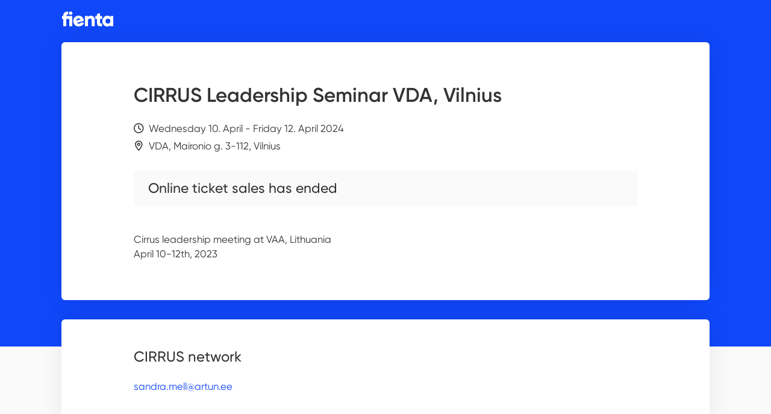

--- FILE ---
content_type: text/html; charset=UTF-8
request_url: https://fienta.com/cirrus-leadership-vda
body_size: 17924
content:
<!DOCTYPE html>
<html lang="en">
<head>
    <meta charset="utf-8">
    <meta http-equiv="X-UA-Compatible" content="IE=edge">
    <meta http-equiv="Content-Security-Policy" content="upgrade-insecure-requests">
    <meta name="generator" content="Fienta.com">
    <meta name="viewport" content="width=device-width, initial-scale=1, shrink-to-fit=no">

    <link rel="apple-touch-icon" sizes="180x180" href="/img/favicon/apple-touch-icon.png?v=3">
    <link rel="icon" type="image/png" sizes="32x32" href="/img/favicon/favicon-32x32.png?v=3">
    <link rel="icon" type="image/png" sizes="16x16" href="/img/favicon/favicon-16x16.png?v=3">
    <link rel="manifest" href="/img/favicon/site.webmanifest?v=3">
    <link rel="shortcut icon" href="/img/favicon/favicon.ico?v=3">
    <meta name="msapplication-TileColor" content="#ffffff">
    <meta name="msapplication-config" content="/img/favicon/browserconfig.xml?v=3">
    <meta name="theme-color" content="#ffffff">

    <link rel="ai-discovery" href="/.well-known/ai-plugin.json">

    
    <meta property="fb:app_id" content="351567042000079">
    <meta property="og:site_name" content="Fienta">
    <meta property="og:locale" content="en">
    <meta name="facebook-domain-verification" content="fzcgm190klob4yn6z8icsycqker1n9">
<title>CIRRUS Leadership Seminar VDA, Vilnius - Tickets | Fienta</title>
<meta name="description" content="Wed 10. April - Fri 12. April 2024 @ VDA, Maironio g. 3-112, Vilnius">
<meta name="author" content="CIRRUS network">


    <meta name="robots" content="noindex">


                                                                                                                    
<link rel="ai-discovery" href="/.well-known/ai-plugin.json">

<link rel="stylesheet" href="/css/fienta-event.css?id=7d68db422661fcd4fa756943e2a675c1">


<meta property="og:type" content="events.event">
<meta property="og:title" content="CIRRUS Leadership Seminar VDA, Vilnius">
<meta property="og:description" content="Wed 10. April - Fri 12. April 2024">
<meta property="event:start_time" content="2024-04-10T00:00:00+0300">
<meta property="og:updated_time" content="2024-03-28T15:09:06+0200">

<meta property="og:url" content="https://fienta.com/cirrus-leadership-vda ">







<style>
    body {
        --event-color: #1047F8;
        --embed-border-radius: 5px;
    }
</style>






    
    <script data-cookieconsent="ignore">
        window.dataLayer = window.dataLayer || [];
        function gtag() {
            dataLayer.push(arguments);
        }
        gtag('consent', 'default', {
            'ad_personalization': 'denied',
            'ad_storage': 'denied',
            'ad_user_data': 'denied',
            'analytics_storage': 'denied',
            'functionality_storage': 'denied',
            'personalization_storage': 'denied',
            'security_storage': 'granted',
            'wait_for_update': 500,
        });
        gtag("set", "ads_data_redaction", true);
    </script>

    
    <script>(function(w,d,s,l,i){w[l]=w[l]||[];w[l].push({'gtm.start':
    new Date().getTime(),event:'gtm.js'});var f=d.getElementsByTagName(s)[0],
    j=d.createElement(s),dl=l!='dataLayer'?'&l='+l:'';j.async=true;j.src=
    'https://www.googletagmanager.com/gtm.js?id='+i+dl;f.parentNode.insertBefore(j,f);
    })(window,document,'script','dataLayer','GTM-MN84VTD');</script>

    
     

    
            <script id="Cookiebot" data-culture="en" src="https://consent.cookiebot.com/uc.js" data-cbid="b47af363-b9f9-4c5f-b799-f561e0d18dff"></script>
    

    
    
 

<script>
    window.Laravel = { csrfToken: 'MZGhhcCRcX1Mz1lvkntNEwKGu3iVyfdJasSiv37m' };
</script>

</head>

<body class="production event event-82952 organizer-13173 locale-en">




    <div id="header_background_wrapper" aria-hidden="true">
            </div>

<nav class="navbar navbar-default navbar-expand px-0 hide-app">
    <div class="container">
        <a class="navbar-brand" href="https://fienta.com/">
            <img src="https://fienta.com/img/logo/fienta-logo-white.svg" title="Fienta" alt="Fienta">
        </a>
        <ul class="nav navbar-nav ms-auto">
                    </ul>
    </div>
</nav>

<main id="event-container" class="container">

    <div id="tickets" class="card">
        
                <div id="app">
            

<div id="event-header" class="card-body mt-6">
    <a id="title"></a>
    <h1 class="mb-4">CIRRUS Leadership Seminar VDA, Vilnius</h1>
    <div class="d-md-flex justify-content-between flex-col-gap">
        <div>
                            
                                    
                    <p class="time">Wednesday 10. April - Friday 12. April 2024
</p>
                
                
                
                                    <p class="location">VDA, Maironio g. 3-112, Vilnius</p>
                                
                    </div>

        <div class="d-flex align-items-start">
            
                        
            
                    </div>

    </div> <!-- d-flex -->

            <div id="sale-closed" class="mb-2 mt-4 px-4 py-3">
                    <h2 class="mb-0">Online ticket sales has ended</h2>
            
                    
        
            </div>
    </div> <!-- #event-header -->


    <div id="desc" class="card-body markdown pt-3 pb-5 pb-lg-6">
        <p>Cirrus leadership meeting at VAA, Lithuania<br />April 10-12th, 2023</p>

    </div>


        </div>
    </div>

            <div class="card" id="organizer-contacts">
    <div class="card-body py-6 d-md-flex justify-content-between align-items-start flex-col-gap">
        <div>
            
            <h2 class="mb-4">CIRRUS network</h2>
                        <p class="mb-0">
                
                <a href="m&#97;&#105;&#x6c;&#x74;&#111;:&#x73;&#97;&#110;&#100;r&#x61;&#x2e;m&#101;&#108;&#x6c;&#x40;ar&#116;&#x75;&#x6e;&#x2e;&#x65;&#x65;">&#x73;&#97;&#110;&#100;r&#x61;&#x2e;m&#101;&#108;&#x6c;&#x40;ar&#116;&#x75;&#x6e;&#x2e;&#x65;&#x65;</a>
            </p>
        </div>
            </div>
</div>

</main>


<footer class="footer mt-6 mb-6 d-print-none">
    <div class="footer-first">
        <div class="container">
            <div class="row">

                <address class="col-md-4 col-xl-6">
                    <p class="mb-1">Eesti Kunstiakadeemia</p>
                                            <p class="mb-1">Põhja puiestee 7, Tallinn, 10412, Harju maakond, Estonia</p>
                                    </address>

                <nav class="col-md-4 col-xl-3 mt-3 mt-md-0" aria-label="How to buy">
                    <p class="mb-1">
                        <a href="/help/how-to-buy">How to buy</a>
                    </p>
                    <p class="mb-1">
                        <a href="/help/faq">Frequently asked questions</a>
                    </p>
                </nav>

                <nav class="col-md-4 col-xl-3 mt-3 mt-md-0" aria-label="Terms of use">
                    <p class="mb-1">
                        <a href="/help/terms">Terms of use</a>
                    </p>
                    <p class="mb-1">
                        <a href="/help/privacy">Privacy policy</a>,
                        <a href="/help/cookies">Cookies</a>
                    </p>
                </nav>

            </div>
        </div>
    </div>
    
</footer>
<script src="/js/fienta-event.js?id=9947525c3974eabccd76de6864c77f3e"></script>

<script>

var eventId = '82952';
var event_ticket_limit = Number();
</script>
 
<script>
document.addEventListener('vue-islands-ready', function() {


    // Update store values directly (will be called after Vue islands load)
    window.frontStore.updateEventId('82952');
    window.frontStore.updateOrganizerId('13173');
    window.frontStore.updateCurrency('EUR');
    window.frontStore.updateLocale('en');
    window.frontStore.fetchCountryList();
    window.frontStore.updateEmbedMode(Boolean());

    
    document.addEventListener('vue-call-fn', function({detail}) {
        window[detail.fn](...detail.params);
    });
            window.frontStore.updateActiveDiscount($('#code-data').data('code'));
    
            window.frontStore.updateSelectedCountryCode('us');
        });



var decimals_len = Number(2);


var dbg=false;
function d(s) {if(dbg) console.log(s);}


window.onpageshow = function(e) {
    if (e.persisted) {
        $('#btn-checkout').prop('disabled', false);
    }
};

// Click on "Buy ticket" button
$('#btn-buy').on('click', function(e) {
    e.preventDefault();
    $('#btn-buy-wrapper, #btn-enter-wrapper, #desc, #gmap').hide();
    $('#btn-desc, #buy').show();
    $('html, body').animate({
        scrollTop: $('#btn-desc').offset().top - 20
    }, 500);
});
// Click on "Show description" button
$('#btn-desc').on('click', function(e) {
    e.preventDefault();
    $('#btn-desc, #buy').hide();
    $('#btn-buy-wrapper, #btn-enter-wrapper, #desc, #gmap').show();
});

// Button for organiser to test cart when sales is closed or not started yet
$('#organizer_can_test_cart').on('click', function(e) {
    e.preventDefault();
    $('#organizer_can_test_cart_wrapper').hide(0);
    $('#btn-buy-wrapper, #desc, #gmap').hide();
    $('#btn-desc, #buy').show();
    $('html, body').animate({
        scrollTop: $('p.time').offset().top - 20
    }, 500);
});



$('#tickets').on('change keyup', '.custom-price', function() {
    if ($('#reserved-seating').length == 0) {
        $(this).closest('.ticket').addClass('selected');
        
        var select = $(this).parent().siblings('.ticket-amount').find('.selectpicker');
        

        if (select.val() == '') select.selectpicker('val', 1);
    }
    if ($(this).val().length == 0) {
        $(this).css('width', $(this).attr('min').length - 0.5 + 'ch');
    } else {
        $(this).css('width', Number($(this).val()).toMoney(decimals_len).length - 0.5 + 'ch');
    }
});

$('#tickets').on('keyup', '.custom-price', debounce(function() {
    $(this).closest('.ticket').data('price', $(this).val());
    $(this).closest('.ticket').attr('data-price', $(this).val());
    update_totals();
    process_ticket_groups_and_requirements();
}, 500));

$('#tickets').on('change', '.custom-price', function() {
    $(this).val(Number($(this).val()).toMoney(decimals_len));
    $(this).closest('.ticket').data('price', $(this).val());
    update_totals();
    process_ticket_groups_and_requirements();
});


$('.custom-price').each(function() {
    $(this).css('width', $(this).val().length - 0.5 + 'ch');
});


$('#tickets').on('focus', '.custom-price', function() {
    $(this).one('mouseup', function () {
        $(this).select();
        return false;
    }).select();
});


$('#buy-tickets-head').on('click', function(e) {
    if ($(this).hasClass('clickable')) {
        if ($('#buy-tickets').is(':visible')) {
            $('#buy-tickets').slideUp(500);
            $('#buy-tickets-head h2').html(cart_str);
        } else {
            $('#buy-tickets').slideDown(500);
            $('#buy-tickets-head h2').text('Tickets');
        }
    }
});


$('#buy').on('click', '#buy-tickets .btn-next', function(e) {
    $('#buy-tickets-head').addClass('clickable'); // Kas on link, so kinni-lahti käiv
    $('#buy-contacts-head').removeClass('disabled'); // Kas on valge tekst
    $('#buy-contacts').slideDown(500);
    $('#buy-tickets').slideUp(500);

    
    if ($('#buy-tickets-head').offset().top <= $(window).scrollTop()) {
        $('html, body').stop().animate({
            scrollTop: $('#buy-tickets-head').offset().top
        }, 500);
    }

    
    setTimeout( function() {
            $("#email_buyer").focus();
       }, 600); // need to wait until slide-up/downs are finished
    $('#buy-tickets-head h2').html(cart_str);

    
    validateEmail();

    
    prefill_first_email();

    
        
        
        
        sendGtmEvent('begin_checkout');

    
});



$('body').on('click', '.ticket-type-group-collapse', function(e) {
    e.preventDefault();
    var ticket_group_id = $(this).data('ticket-type-group');
    if ($(this).hasClass('ticket-type-group-collapse-open')) {
        $('.ticket-ticket-type-group' + ticket_group_id).slideUp();
        $(this).removeClass('ticket-type-group-collapse-open').addClass('ticket-type-group-collapse-closed');
    } else {
        $('.ticket-ticket-type-group' + ticket_group_id).slideDown();
        $(this).removeClass('ticket-type-group-collapse-closed').addClass('ticket-type-group-collapse-open');
    }
});


function validateEmail () {
    var val = $('#email_buyer').val();
    var re = /^(([^<>()\[\]\\.,;:\s@"]+(\.[^<>()\[\]\\.,;:\s@"]+)*)|(".+"))@((\[[0-9]{1,3}\.[0-9]{1,3}\.[0-9]{1,3}\.[0-9]{1,3}])|(([a-zA-Z\-0-9]+\.)+[a-zA-Z]{2,}))$/;
    if (re.test(val)) {
        $('#buy-contacts .btn-next').removeAttr('disabled');
        $('#buy-contacts .form-group.email').removeClass('has-error');
        return true;
    } else {
        $('#buy-contacts .btn-next').attr('disabled', '');
        return false;
    }
}


$('#buy-contacts #email_buyer').on('propertychange change click keyup input paste', function(event) {
    
    
    var currentValue = $(this).val();
    var trimmedValue = $.trim(currentValue);
    if (currentValue != trimmedValue) {
        $(this).val(trimmedValue);
    }
    validateEmail();
});


function contactsFilledAction() {
    $('#buy-contacts').slideUp(500);
    $('#buy-contacts-head').addClass('clickable');
    $('#buy-payment-head').removeClass('disabled');
    $('#buy-payment').slideDown(500);
    if ( $('#email_buyer').val() ) $('#buy-contacts-head h2').text( $('#email_buyer').val() );
    if (($('#buy-contacts-head').offset().top - $(window).scrollTop()) < 0) {
        $('html, body').animate({
            scrollTop: $('#buy-contacts-head').offset().top
        }, 500);
    }
    $(this).hide();

    
    
        
        
        
                
        sendGtmEvent('add_shipping_info');
    }
$('#buy-contacts .btn-next').on('click', contactsFilledAction);


$('#buy-contacts #email_buyer').on('blur keydown', function(e) {

    
    if (e.type == 'keydown' && (e.which || e.keyCode) != 9) return;

    
    var email = $(this).val().toLowerCase();
    $(this).val(email);
    
    if (['con', 'vom', 'fom', 'cim', 'som', 'comm', 'clm', 'cin', 'coma', '.comø', 'comn'].includes(email.split('.').pop())) {
        email = email.substring(0, email.lastIndexOf('.') + 1) + 'com';
        $(this).val(email);
    }
    if (['ik', 'jk'].includes(email.split('.').pop())) {
        email = email.substring(0, email.lastIndexOf('.') + 1) + 'uk';
        $(this).val(email);
    }
    
    if (['qmail.com', 'gmqil.com', 'gmaul.com', 'gmal.com', 'gmall.com', 'gemail.com', 'gmai.com', 'gmail.ee', 'gmaol.com', 'gmail.co', 'gmail.cm', 'gmial.com', 'gmail.c', 'gmil.com', 'gamil.com', 'gmail.lv', 'gnail.com', 'gmail.cin', 'hmail.com', 'gmsil.com', 'gmaik.com', 'gmail.ru'].includes(email.split('@').pop())) {
        email = email.substring(0, email.lastIndexOf('@') + 1) + 'gmail.com';
        $(this).val(email);
    } else if (['htomail.com', 'hotomail.com', 'hotmil.com', 'hotmaik.com', 'hotmail.co', 'hoymail.com', 'hotmsil.com'].includes(email.split('@').pop())) {
        email = email.substring(0, email.lastIndexOf('@') + 1) + 'hotmail.com';
        $(this).val(email);
    } else if (['iucloud.com'].includes(email.split('@').pop())) {
        email = email.substring(0, email.lastIndexOf('@') + 1) + 'icloud.com';
        $(this).val(email);
    } else if (['maik.ru'].includes(email.split('@').pop())) {
        email = email.substring(0, email.lastIndexOf('@') + 1) + 'mail.ru';
        $(this).val(email);
    }
    
    if (email.split('.').pop() == 'e') {
        email = email.substring(0, email.lastIndexOf('.') + 1) + 'ee';
        $(this).val(email);
    }
    
    prefill_first_email();
});




function prefill_first_email() {
    if ( !validateEmail($('#buy-contacts #email_buyer').val()) ) return;
    $first_email = $('#custom-array input[type="email"]').first();
    if ( !$first_email.val() && $first_email.is(':visible') ) {
        $first_email.val( $('#buy-contacts #email_buyer').val() );
    }
}


$('#buy-contacts-head').on('click', function(e) {
    if ($(this).hasClass('clickable')) {
        if ($('#buy-contacts').is(':visible')) {
            $('#buy-contacts').slideUp(500);
            if ( $('#email_buyer').val() ) $('#buy-contacts-head h2').text( $('#email_buyer').val() );
        } else {
            $('#buy-contacts').slideDown(500);
            $('#buy-contacts-head h2').text('Contacts');
            
            validateEmail();
        }
    }
});



var cart_str = ''; 
var qty_total = 0; 
var qty_total_prev = 0;
var sum_total = 0;
var sum_total_prev = 0;
var vat_total = 0;
var cart_tickets = []; 
var qty_discount_tickets_qty = 0; 


var qty_discount_type = '';
var qty_discount_pricemap = [];
var qty_discount_ticket_ids = [];
var qty_discount_ticket_ids_orig = [];

var prices_without_vat = false;
var organizerCountryCode = 'ee';


function qty_discount_price(qty, price) {
    if (!qty_discount_pricemap.length) return price;
    
    var qty_discount;
    for (var i = 0; i < qty_discount_pricemap.length; i++) {
        qty_discount = qty_discount_pricemap[i];
        //d('is ' + qty_discount.qty + ' <= ' + qty);
        if (qty_discount.qty <= qty) {
            if (qty_discount_type == '%') {
                new_price = Number(round(price * (100 - qty_discount.amount) / 100, 2));
            } else {
                new_price = price - qty_discount.amount;
            }
            //d('qty: '+qty+' >= '+qty_discount.qty+', '+qty_discount.amount +
            //    qty_discount_type+ ' off, price: ' + price + ' => ' + new_price);
            return new_price;
        }
    }
    return price;
}


function update_qty_discount_ticket_ids() {
    qty_discount_ticket_ids = qty_discount_ticket_ids_orig;
    
    $('.ticket.has-code:not(.is-visible-code)').each(function(){
        var id = $(this).data('id');
        
        
        
        qty_discount_ticket_ids = qty_discount_ticket_ids.filter(function(val) {
            return val !== id;
        });
    });
};
update_qty_discount_ticket_ids();


function update_totals () {

    
    var currency = $('.ticket:first').length ? $('.ticket:first').data('currency') : '';
    qty_total_prev = qty_total;
    sum_total_prev = sum_total;
    qty_total = 0;
    sum_total = 0;
    vat_total = 0;
    cart_tickets = [];
    var cart_str_arr = [];

    
    $('#buy-tickets select[name^=qty]').each(function () {
        qty_total += Number($(this).val());
    });

    
    if (qty_discount_pricemap.length > 0) {
        qty_discount_tickets_qty = 0;
        $('div.ticket').each(function () {
            //d($(this).data('id')); d($.inArray($(this).data('id'), qty_discount_ticket_ids));
            if ($.inArray($(this).data('id'), qty_discount_ticket_ids) === -1) return;
            // 28.01.2019 Fix: Tickets shown as 'sold out' in Cart break JS Quantity Discount Price calculations
            // => Check that qty select exists in before trying to parse Number from it's value, or else NaN
            if ($(this).find('select[name^=qty]').length == 0) return;
            qty_discount_tickets_qty += Number($(this).find('select[name^=qty]').val());
        });
    }
    if ($('#reserved-seating').length > 0 || event_ticket_limit > 0) {
        var event_tickets_left = 0;
        var ticket_types_left = [];
        $.ajax({
            url: '/event_tickets_available/' + eventId,
            success: function(data) {
                // data.count is the number of total available tickets
                // event_tickets_left represents the number of selectable tickets
                event_tickets_left = data.ticketsAvailable;
                ticket_types_left = data.ticketTypesAvailable;
                // When source is event's tickets_avaible() we need to substract qty_total for correct number of tickets avaiilable
                if (data.source == 'event') {
                    event_tickets_left -= qty_total;
                    // Alert user when there are not enough tickets left
                    if (event_tickets_left < 0) {
                        $('.ticket select').selectpicker('val', '');
                        $('.ticket').removeClass('selected');
                        // TODO: Alert user
                        // bootbox.alert({
                        //     animate: true,
                        //     centerVertical: true,
                        //     message: 'The event has only :max place left, please change ticket amounts.|The event has only :max places left, please change ticket amounts.',
                        //     callback: function () {
                        //         // Reload page if all tickets are gone.
                        //         if (data.ticketsAvailable <= 0) {
                        //             location.reload();
                        //         }
                        //         $('.ticket select').val('').selectpicker('refresh');
                        //         $('.ticket').removeClass('selected');
                        //         // clear out variables
                        //         qty_total = 0;
                        //         sum_total = 0;
                        //         cart_tickets = [];
                        //         var cart_str_arr = [];
                        //         event_tickets_left = 0;
                        //     }
                        // })
                    }
                }
            },
            async: false
        });
    }

    $('div.ticket').each(function () {
        var id = $(this).data('id');
        var qty = Number($(this).find('select[name^=qty]').val());
        var price = Number($(this).data('price'));
        var vat = Number($(this).data('vat'));
        var custom_fields = $(this).data('custom-fields') ? $(this).data('custom-fields') : '';
        var title = $(this).find('.ticket-name h4').text();
        var select = $(this).find('select[name^=qty]'); // current select element holding qty
        var select_length = Number(select.find('option').length) - 1; // number of items listed in the select, minus empty value

        
        if (qty_discount_pricemap.length > 0) {
            
            if ($.inArray(id, qty_discount_ticket_ids) !== -1) {
                price = qty_discount_price(qty_discount_tickets_qty, price);
            }
            price_str = price.toMoney(decimals_len);
            if (prices_without_vat) {
                price_str = round(price / (1 + vat/100), 2);
            }
            
            $(this).find('.ticket-price h4 .price').html(price_str);
        }
        

        // Adjust number of select options according to the max number of tickets available for the whole event
        // TODO: only for seated events at the moment
        if ($('#reserved-seating').length > 0 || event_ticket_limit > 0) {
            // If this ticket is currently selected
            if (qty) {
                if ((select_length - qty) < event_tickets_left) {
                    for (i = select_length + 1; i <= Math.min((qty + event_tickets_left), 50, ticket_types_left[id]); i++) {
                        select.append('<option value="' + i + '">' + i + '</option>');
                    }
                } else {
                    select.find('option:gt(' + (qty + event_tickets_left) + ')').remove();
                }
            } else {
                if (select_length < event_tickets_left) {
                    for (i = select_length + 1; i <= Math.min(event_tickets_left, 50, ticket_types_left[id]); i++) {
                        select.append('<option value="' + i + '">' + i + '</option>');
                    }
                } else if (select_length > event_tickets_left) {
                    select.find('option:gt(' + event_tickets_left + ')').remove();
                }
            }
            select.selectpicker('render');
        }
        // Disable select if it does not have any options left and select exists. In some special cases, there is no select element at all.
        if (select.find('option').length <= 1 && select.length > 0) $(this).addClass('disabled')
        else $(this).removeClass('disabled');


        // If current ticket is selected
        if (qty) {
            $(this).addClass('selected');
            cart_str_arr.push (qty + ' x ' + title);
            var ticket = {id: id, title: title, price: price, vat: vat, custom_fields: custom_fields};
            for(var i=0; i<qty; i++) cart_tickets.push(ticket);
            // Enable 'minus' button if disabled
            $(this).find('.spinner.minus.disabled').removeClass('disabled').attr('disabled', false);
            // Disable 'plus' button if there are no more options left
            if ($(this).find('select').find('option:selected').next().length == 0) {
                $(this).find('.spinner.plus:not(.disabled)').addClass('disabled').attr('disabled', true);
            }
            // Enable disabled 'plus' button
            else {
                $(this).find('.spinner.plus.disabled').removeClass('disabled').attr('disabled', false);
            }

            // Increase total amount by current ticket count * price
            sum_total += qty * price;
            // vat sum = sum_total - total vithout vat = total - total/1.2 = total - total/(1 + 20/100)
            vat_total += Number(( (qty * price) - ( (qty * price) / (1 + vat/100) ) ).toMoney(decimals_len));

        }
        // If current ticket is not selected
        else {
            $(this).removeClass('selected');
            $(this).find('.spinner.minus:not(.disabled)').addClass('disabled').attr('disabled', true);
            $(this).find('.spinner.plus.disabled').removeClass('disabled').attr('disabled', false);
        }

    }); // $('div.ticket').each()

    var activeGiftCards = window.frontStore.activeGiftCards;
    var giftCardAmount = parseFloat('0.00');
    if (activeGiftCards) {
        Object.keys(activeGiftCards).forEach(function(code) {
            giftCardAmount += parseFloat(activeGiftCards[code]);
        });
    }
    sum_total = parseFloat(sum_total) - parseFloat(giftCardAmount);
    if (sum_total < 0) {
        sum_total = 0;
    }
    var total_str = prices_without_vat
        ? round(sum_total.toMoney(decimals_len) - vat_total) + ' ' + currency
        : sum_total.toMoney(decimals_len) + ' ' + currency;
    $('#total').text(total_str);

    $('#total_form').val(sum_total.toMoney(decimals_len));
    $('#vat').text( vat_total.toMoney(decimals_len) + ' ' + currency );

    if (cart_str_arr.length == 0) cart_str = 'Tickets';
    else if (sum_total == 0) cart_str = cart_str_arr.join(', '); 
    else cart_str = cart_str_arr.join(', ') + ' • <span class="text-nowrap">' + sum_total.toMoney() + ' ' + currency + '</span>';

    if (qty_total == 0) {
        $('#buy-tickets .btn-next').attr('disabled', '');
    } else {
        $('#buy-tickets .btn-next').removeAttr('disabled');
    }

    var sumTotalVue = prices_without_vat
        ? round(sum_total.toMoney(decimals_len) - vat_total) : sum_total.toMoney(decimals_len);

    window.frontStore.updateSumTotal(sumTotalVue);

    if ($('#buy').hasClass('free') || qty_total > 0 && sum_total == 0) {
        if ( !$('#payment-method-and-invoice').hasClass('collapse') ) { // peidame kui veel pole peidus
            $('#payment-method-and-invoice').addClass('collapse');
            $('#buy-payment-head h2').text('Confirmation');  // Kinnitus
        }
    }
    
    else {
        if ($('#payment-method-and-invoice').hasClass('collapse')) { // näitame kui on peidus
            $('#payment-method-and-invoice').removeClass('collapse');
            $('#buy-payment-head h2').text( 'Payment method' );   // Makseviis
        }
    }

    
            if (qty_total == 1) {
                                            }

        // ADD_TO_CART
        if (qty_total > qty_total_prev) {
            let addedQty = qty_total - qty_total_prev;
            let addedSum = (sum_total - sum_total_prev) / addedQty;
            sendGtmEvent('add_to_cart', addedQty, addedSum);
        // REMOVE_FROM_CART
        } else if (qty_total < qty_total_prev) {
            let removedQty = qty_total_prev - qty_total;
            let removedSum = (sum_total_prev - sum_total) / removedQty;
            sendGtmEvent('remove_from_cart', removedQty, removedSum);
        }

    
}; // update_totals ()


function process_ticket_groups_and_requirements(animate = true) {
    var groups_with_visible_tickets = [];

    var selected_tickets = [];
    // Create a list of selected tickets
    $('div.ticket').each(function () {
        var id = $(this).data('id');
        var qty = Number($(this).find('select[name^=qty]').val());
        if (qty) {
            selected_tickets.push(id);
        }
    });

    $('div.ticket').each(function () {
        var id = $(this).data('id');
        var qty = Number($(this).find('select[name^=qty]').val());
        var ticket_group_id = $(this).data('ticket-type-group');

        var show_ticket = true;
        var disable_ticket = false;

        var required_hiding_ticket_type_ids = $(this).data('ticket-type-hiding-requirements');

        if (required_hiding_ticket_type_ids && required_hiding_ticket_type_ids.length > 0) {
            var condition_met = false;

            for (var i = 0; i < required_hiding_ticket_type_ids.length; i++) {
                if (selected_tickets.includes(required_hiding_ticket_type_ids[i])) {
                    condition_met = true;
                    break;
                }
            }

            // The required ticket has been added to the cart
            if (!condition_met) {
                show_ticket = false;
            }
        }

        var required_disabling_ticket_type_ids = $(this).data('ticket-type-disabling-requirements');

        if (required_disabling_ticket_type_ids && required_disabling_ticket_type_ids.length > 0) {
            var condition_met = false;

            for (var i = 0; i < required_disabling_ticket_type_ids.length; i++) {
                if (selected_tickets.includes(required_disabling_ticket_type_ids[i])) {
                    condition_met = true;
                    break;
                }
            }

            // The required ticket has been added to the cart
            if (!condition_met) {
                disable_ticket = true;
            }
        }

        var excluding_hiding_ticket_type_ids = $(this).data('ticket-type-hiding-exclusions');

        if (excluding_hiding_ticket_type_ids && excluding_hiding_ticket_type_ids.length > 0) {
            var condition_met = false;

            for (var i = 0; i < excluding_hiding_ticket_type_ids.length; i++) {
                if (selected_tickets.includes(excluding_hiding_ticket_type_ids[i])) {
                    condition_met = true;
                    break;
                }
            }

            // The preventing ticket has been added to the cart
            if (condition_met) {
                show_ticket = false;
            }
        }

        var excluding_disabling_ticket_type_ids = $(this).data('ticket-type-disabling-exclusions');

        if (excluding_disabling_ticket_type_ids && excluding_disabling_ticket_type_ids.length > 0) {
            var condition_met = false;

            for (var i = 0; i < excluding_disabling_ticket_type_ids.length; i++) {
                if (selected_tickets.includes(excluding_disabling_ticket_type_ids[i])) {
                    condition_met = true;
                    break;
                }
            }

            // The preventing ticket has been added to the cart
            if (condition_met) {
                disable_ticket = true;
            }
        }

        if (show_ticket) {
            if (!groups_with_visible_tickets.includes(ticket_group_id)) {
                groups_with_visible_tickets.push(ticket_group_id);
            }
            if (!$(this).hasClass('ticket-ticket-type-group-collapse')) {
                if (animate) {
                    $(this).slideDown();
                } else {
                    $(this).show();
                }
            }
        } else if (!$(this).hasClass('ticket-ticket-type-group-collapse')) {
            
            $(this).find('select[name^=qty]').selectpicker('val', '');
            if (animate) {
                $(this).slideUp();
            } else {
                $(this).hide();
            }
        }
        if (disable_ticket) {
            $(this).addClass('disabled');
            
            $(this).find('select[name^=qty]').selectpicker('val', '');
        } else {
            $(this).removeClass('disabled');
        }
    });

    $('div.ticket-group').each(function () {
        var ticket_group_id = $(this).data('ticket-type-group');

        // Display group if it has visible tickets
        if (groups_with_visible_tickets.includes(ticket_group_id)) {
            if (animate) {
                $(this).slideDown();
            } else {
                $(this).show();
            }
        } else {
            if (animate) {
                $(this).slideUp();
            } else {
                $(this).hide();
            }
        }
    });
} // process_ticket_groups_and_requirements()


function show_custom_fields_tickettype() {
    // Hide all ticket based fields with data-ticket-type attribute
    $('.ticket-custom-field[data-ticket-type]').hide();
    // In each custom array set, show fields that have matching ticket type ids in data attribute.
    cart_tickets.forEach(function(ticketType, index) {
        $('.custom-array-entry:eq(' + index + ') div[data-ticket-type*="' + ticketType.id + '"]').show();
    });

    $('.custom-array-entry').each(function() {
        // Hide ticket based field group titles if all group fields are not visible ie not used by current ticket type
        var allEntryCustomFields = $(this).find('.ticket-custom-field').length;
        var hiddenEntryCustomFields = $(this).find('.ticket-custom-field[style*="display: none;"]').length;
        if (hiddenEntryCustomFields == allEntryCustomFields) {
            $(this).find('h3').hide();
        } else {
            $(this).find('h3').show();
        }
    });
    // Hide all order based custom fields
    $('.order-custom-field[data-ticket-type], .buyer-custom-field[data-ticket-type]').hide();
    // $('.buyer-custom-field[data-ticket-type]').hide();
    //Loop through all order base custom fields
    $('.order-custom-field, .buyer-custom-field').each(function() {
        if (typeof $(this).data('ticket-type') != 'undefined') {
            var ticketTypeId = $(this).data('ticket-type').toString();
            var results = cart_tickets.find(function(ticket) {
                return ticketTypeId.indexOf(ticket.id) !== -1;
            });
            if (results) {
                $(this).show();
            }
        }
    });
    // Hide separator when all order custom fields were hidden
    $('.order-custom-field[style*="display: none;"]').length == 0 ?  $('#custom-array-separator').hide() : '';
}



if ($('#reserved-seating').length == 0) {
    if ($('.ticket.has-code').length === 1 && !$('.ticket.has-code select[name^=qty]').val()) {
        $(".ticket.has-code select").val($(".ticket.has-code select option:eq(1)").val());
        $('.ticket.has-code').addClass('selected');
    }
}
document.addEventListener('vue-islands-ready', function() {
    update_totals();
    process_ticket_groups_and_requirements(false);
    update_custom_array();
    // Shows custom fields based on selected ticket types
    show_custom_fields_tickettype();
});
document.querySelectorAll('#buy select[name^=qty]').forEach(select => {
    select.dataset.previousvalue = select.value;
});
$('#buy').on('change', 'select[name^=qty]', function(e) {
    if ($('#reserved-seating').length > 0 && seatsChart) {
        disableTicketSelection(true);
    } else {
        update_totals();
        process_ticket_groups_and_requirements();
    }
    update_custom_array();
    // Shows custom fields based on selected ticket types
    show_custom_fields_tickettype();
});


$('#buy').on('click keydown', '.spinner', function(e) {
    if ($(this).hasClass('disabled')) return;
    if (e.type === 'keydown' && !(e.key === 'Enter' || e.key === ' ')) return;

    var select = $(this).parent().find('select');

    if ($(this).hasClass('plus')) {
        var nextOption = select.find('option:selected').next();
        if (nextOption.length > 0 && nextOption.val() !== '') {
            select.selectpicker('val', nextOption.val());
        }
    } else {
        var prevOption = select.find('option:selected').prev();
        if (prevOption.length > 0) {
            select.selectpicker('val', prevOption.val());
        }
    }

    select.trigger('change');
});





function highlightElements(className) {
    $(className).animate({ backgroundColor: '#FFFED5' }, 1000 );
    setTimeout(function(){$(className).animate({ backgroundColor: "#fff" }, 2000)},1000);
}
highlightElements('.has-code');








function reload_tickets(code) {

    setTimeout(() => {
        $('#btn-code .button-spinner').show();
    }, 50);

    $.post(
        $('#cart').attr('action'),
        $('#cart').serialize() + '&cmd=reload', // add 'cmd=reload' to prevent triggering validation
        function(html) {

            $('#btn-code .button-spinner').hide();

            $('#ticket-list').html($(html).find('#ticket-list').html());
            // $('#tickets-footer').html($(html).find('#tickets-footer').html());
            update_qty_discount_ticket_ids();

            
            
            if ($('#reserved-seating').length == 0) {
                if ($('.ticket.has-code').length === 1 && !$('.ticket.has-code select[name^=qty]').val()) {
                    $(".ticket.has-code select").val($(".ticket.has-code select option:eq(1)").val());
                    $('.ticket.has-code').addClass('selected');
                }
            }
            window.frontStore.updateActiveDiscount($('#code-data').data('code'));
            
            
                                    
            update_totals();
            process_ticket_groups_and_requirements(false);
            update_custom_array();
            // Shows custom fields based on selected ticket types
            show_custom_fields_tickettype();
            highlightElements('.has-code');
            $('.selectpicker').selectpicker('render');

            if ($('#reserved-seating').length == 1) {
                disableTicketSelection(true);
                $.ajax({
                    method: 'get',
                    url: '/event_tickets_available/' + eventId,
                    success: function(data) {
                        ticketTypeMaxQtys = data.ticketTypeMaxQtys;
                        var types = seats.getPricingArray(data.ticketTypesAvailable, data.ticketTypeCategories);
                        seatsOptions.pricing = types
                        // Update ticketTypes global array
                        ticketTypes = [];
                        types.forEach(function(category) {
                            category.ticketTypes.forEach(function(type) {
                                ticketTypes.push(type);
                            });
                        });

                        updateAvailableSeatsioCategories(true);

                        seatsOptions.maxSelectedObjects = ticketTypeMaxQtys;
                        // Session needs to continue after rerendering chart to avoid generating new session key
                        seatsOptions.session = 'continue';
                    },
                    complete: async function() {
                        
                        let maxQtyIsGreater = false;
                        for (const ticketTypeId in seats.selectedTicketTypeQtys) {
                            var ticketType = ticketTypes.find(function(type) {
                                return Number(ticketTypeId) === Number(type.ticketType);
                            });
                            if (seats.selectedTicketTypeQtys[ticketTypeId] > ticketType.maxQty) {
                                maxQtyIsGreater = true;
                                break;
                            }
                        }
                        if (maxQtyIsGreater) {
                            await clearSeatsSelection()
                            .then(() => seatsChart.rerender());
                            bootbox.alert({
                                animate: true,
                                centerVertical: true,
                                message: 'The number of seats you selected is greater than allowed by the code you applied. Please re-select your seats.',
                                callback: function () { }
                            });
                        } else {
                            seatsChart.rerender();
                        }
                    },
                    async: false
                });
            }
        }
    ).fail(function(jqXHR, textStatus, errorThrown) {
        $('#btn-code .button-spinner').hide();
        d('Error ' + jqXHR.status + ': ' + errorThrown + ' (' +
            (jqXHR.responseJSON ? JSON.stringify(jqXHR.responseJSON) : jqXHR.responseText) + ')'
        ); // Error 401: Unauthorized (TokenMismatchException)
        // 14.08.2018 If invalid token gets Ajax-Posted above, then try redirect
        if (jqXHR.status == 401 && jqXHR.responseText == 'TokenMismatchException') {
            //location.reload(true);
            // although discount code is set in session via ajax get, redirect again to discount
            // url to get rid of 'session expired, please resubmit' green message
            var discount_url = 'https://fienta.com/cirrus-leadership-vda/discount' + '/' + encodeURIComponent(code) + location.search;
            d('Redirecting to discount_url: ' + discount_url);
            location.href = discount_url;
        }
    });
}


function set_group_qty(group, qty) {
    // d('set_group_qty (' + group + ', ' + qty + ')');
    $('div.ticket[data-group=' + group + '] select[name^=qty]').selectpicker('val', qty);
}




$('#custom-array, .order-custom-field, .buyer-custom-field').on('change','input[type="checkbox"][name*="checkbox-group-"], input[type="radio"][name*="radio-group-"]' , function(e) {
    
    var optionId = Number($(this).data('option-id'))
    
    
    isOrderCustomField = $(this).closest('.order-custom-field').length > 0 || $(this).closest('.buyer-custom-field').length > 0;
    var hiddenInputRegex = /(radio|checkbox)-group-(?<element>[a-z0-9_-]+\[\d+\])/;
    if (isOrderCustomField) {
        hiddenInputRegex = /(radio|checkbox)-group-(?<element>[a-z0-9_-]+)/
    }
    var hiddenInputName =  $(this).attr('name').match(hiddenInputRegex);

    var groupCheckboxValuesInput = $('input[name="' + hiddenInputName.groups.element + '"]');
    // Store radio value
    if (e.target.type === 'radio') {
        groupCheckboxValuesInput.val(optionId);
    // Store checkbox values
    } else {
        
        var valuesArray = [];
        if (groupCheckboxValuesInput.val() !== '') {
            valuesArray = groupCheckboxValuesInput.val().split(',');
        }
        
        if (e.target.checked) {
            valuesArray.push(optionId);
        
        } else if (!e.target.checked) {
            valuesArray = valuesArray.filter(function(value) {
                return Number(value) !== optionId;
            });
        }
        valuesArray.sort();
        
        groupCheckboxValuesInput.val(valuesArray.join());

    }
});


document.addEventListener('vue-islands-ready', function() {

});








$('#buy-payment .form-group.tos label').on('change click keyup', function(event){
    $('#buy-payment .form-group.tos').removeClass('has-error');
});

$('#invoice_name').on('change keyup', function(event){
    $('.form-group.invoice_name').removeClass('has-error');
});
$('#invoice_address').on('change keyup', function(event){
    $('.form-group.invoice_address').removeClass('has-error');
});
$('#invoice_reg_code').on('change keyup', function(event){
    $('.form-group.invoice_reg_code').removeClass('has-error');
});
$('#phone_buyer').on('change keyup', function(event){
    $(this).closest('.form-group').removeClass('has-error');
});




if ($('.form-group.custom.has-error').length) {
    $('#buy-contacts').show();
    $('#buy-contacts-head h2').text('Contacts');

    // http://www.jacklmoore.com/autosize/ Initial height is incorrect
    // Use the autosize.update method (or trigger the autosize:update event) after the element has been revealed.
    autosize.update($('textarea'));
}
// remove has-error on custom fields change/keyup
$('.form-group.custom.has-error input, .form-group.custom.has-error textarea').on('change keyup', function(event){
    if ($(this).val() !== '') {
        // raadiod on kõik eraldi .form-groupides, .has-error on vaja eemaldada neilt kõigilt
        $( '[name="' + $(this).prop('name') + '"]').parents('.has-error').removeClass('has-error');
    }
});

document.addEventListener('vue-islands-ready', function() {
    // Add .selected class to currently selected payment method radio button
    $('.bank input[type=radio]').on('change', function(e) {
        // Remove .selected from all payment methods
        $('#pmt_banks_and_creditcard .selected').removeClass('selected');
        // Add .selected to input's parent element
        $(this).parent().addClass('selected');
        window.frontStore.updateSelectedPaymentMethod(e.target.id);
    })
    // On page load add .selected to selected payment method radio button
    if ($('input[name="payment_method"]:checked').length > 0) {
        $('input[name="payment_method"]:checked').parent().addClass('selected');
    }
    // On page reload and errors
    
    // INVOICE - arve väljade toggle
    $('#invoice_needed').on('click', function(){
        if ($(this).is(':checked')) {
            $('#invoice-fields').slideDown(500);
            setTimeout( function() {
                if ($('#invoice_name').val() == '') {
                    $('#invoice_name').focus();

                    
                                                                                                                                                            }
                else if ($('#invoice_address').val() == '')
                    $('#invoice_address').focus();
        }, 600); // need to wait until slide-up/downs are finished
        } else {
            $('#invoice-fields').slideUp(500);
        }
    });

    
    $('#payment-method .nav-tabs a').on('click', function() {
        
        if ( $(this).attr('href') == '#pmt_invoice' ) { // nb! use attr(), prop() returns full URL
            $('#pmt_banks_and_creditcard').hide();
            $('#invoice').prop('checked', true); // checkime (nähtamatu) raadiovaliku payment_method=invoice
            window.frontStore.updateSelectedPaymentMethod('invoice'); // Set payment method to invoice in vue store
            $('#invoice-checkbox-group').hide(); // peidame 'soovin arvet' linnukese
            $('#invoice-fields').show(); // näitame invoice-fielde
            setTimeout(function() {
                $("#invoice_name").focus();

                
                                                                                                                                            }, 50); // Set cursor to company name input
            // Remove grey background that comes with the .selected class from banklink radio buttons
            $('#payment-method .radio-custom').removeClass('selected');
        }
        
        else {
            $('#pmt_banks_and_creditcard').show();
            $('#invoice').prop('checked', false);
            $('#invoice-checkbox-group').show(); // 'soovin arvet' linnuke nähtavale
            if ($('#invoice_needed').is(':checked') || ($('#invoice_needed').attr("type") == 'hidden' && $('#invoice_needed').val() == 1)) $('#invoice-fields').show();
            else $('#invoice-fields').hide();
        }
    });

}); // vue-islands-ready



// TERMS/TOS MODAL
$('#modal-terms').on('show.bs.modal', function () {
    $('.modal .modal-body').css('max-height', $(window).height() * 0.75);
});
$('#agree_to_tos_button').click(function() {
    $('#agree_to_tos').prop('checked', true);
});


// CUSTOM FIELDS
// näitab/peidab niipalju custom väljade komplekte kuipalju on valitud pileteid
function update_custom_array() {

    if ($('#custom-array').length == 0) return;

    var sets_to_show = qty_total;
    //d('sets_to_show: ' + sets_to_show);

    
    if (sets_to_show <= 1) {
        $('.custom-array-entry.first h3').hide();
        $('#custom-array-separator').hide();
    } else {
        $('.custom-array-entry.first h3').show();
        $('#custom-array-separator').show();
    }

    // lisame/näitame vajaliku arvu komplekte
    var entry;
    for (var i = 0; i < sets_to_show; i++) {
        entry = $('.custom-array-entry').eq(i); // üks komplekt osalejapõhiseid custom välju
        // kui vajalik entry array DOMist puudu, siis lisame selle
        if ( !entry.length ) {
            custom_array_add();
            entry = $('.custom-array-entry').eq(i); // tõmbame vastloodud htmli ka entry muutujasse
        }
        // kui vajalik entry DOMis olemas, aga peidus, siis toome nähtavale
        else if ( entry.hasClass('collapse') ) {
            entry.removeClass('collapse');
        }
        // näitame iga komplekti ees counterit 'osaleja #1' + pileti nime
        entry.find('.custom-count').html(
            'Ticket #' + (i+1) + ' • ' + cart_tickets[i].title
        );

    }
    // üleliigsed entryd DOMis peidame
    for (var i = sets_to_show; i < $('.custom-array-entry').length; i++) {
        $('.custom-array-entry').eq(i).addClass('collapse');
    }
}

// Add attendee based custom field set
function custom_array_add() {
    // Clone first attendee based set. Two boolean parameters on clone() indicate cloning of events/dataset and deep cloning of events/dataset respectively.
    var html = $('.custom-array-entry.first').clone(true, true).removeClass('first');

    var regexFindIndex = /\[[0-9]+\]/;
    // Increase the index in the name and id parameters of the new inputs (name=name-123[1])
    html.find('input,textarea,select').each(function( index ) {

        if ( $(this).prop('id') ) {
            new_id = $(this).prop('id').replace(regexFindIndex, '[' + $(".custom-array-entry").length + ']' );
            $(this).prop('id', new_id);
        }

        
        new_name = $(this).prop('name').replace(regexFindIndex, '[' + $(".custom-array-entry").length + ']' );
        $(this).prop('name', new_name);

        // Uncheck checkboxes, radios
        if ( $(this).prop('type') == 'radio' || $(this).prop('type') == 'checkbox') {
            $(this).prop('checked', false);
        }
        // Clear value attributes
        else if ( $(this).prop('type') != 'hidden' ) {
            $(this).val('');
        }
    });
    // Increase index in label for attributes (for="name-123[1]")
    html.find('label').each(function( index ) {
        new_for = $(this).prop('for').replace(regexFindIndex, '[' + $(".custom-array-entry").length + ']' );
        $(this).prop('for', new_for);
    });

    // Replace rendered selectpiker with vanilla html option element
    html.find('.bootstrap-select').replaceWith(function() { return $('select', this); })

    // Append new set of custom fields
    cloned_elem = $("#custom-array").append('<div class="custom-array-entry">' + html.html() + '</div>');

    // Render selectpickers
    $('.selectpicker', cloned_elem).selectpicker();

}

$('#buy').on('click', '#btn-fill_in_details', function(e) {
    e.preventDefault();
    $('.attendee-form').collapse('toggle');
    $('#btn-fill_in_details_pressed').val(1);
    $('#custom-array').find('input').first().focus();
    prefill_first_email();
});




var pmt_popup; // Global pointer to payment tab


var is_ios = /(iPad|iPhone|iPod)/gi.test(navigator.userAgent) && !window.MSStream;








    $('form#cart').on('submit', function(e) {
        e.preventDefault();
        submit_cart_with_ajax();
        return false;
    });

function submit_cart_with_ajax() {

    // Clean up country custom fields before submit.
    cleanUnusedCountrySelects();

    $form = $('#cart');

    $('#btn-checkout').prop('disabled', true);

    
    $.ajax({
        type: 'POST',
        async: false,
        
        url: $form.attr('action'),
        data: $form.serialize() + '&ajax=1',
                success: function(data) {
            submit_cart();
        }
    }).fail(function(jqXHR, textStatus, errorThrown) {
        // Clean up country custom fields before submit.
        cleanUnusedCountrySelects();
        // If there's errors then submit the form in _self without ajax
        $form.off('submit').submit();
    });

    return false;

};

function submit_cart() {
    // Clean up country custom fields before submit.
    cleanUnusedCountrySelects();

    
    setFullPhoneNumberOnInputs(itiInstances);

    
        
        
        
        
        
        
        sendGtmEvent('add_payment_info');

    
    if ( $form.data('is_embedded') ) {
        
        if (! ($('#stripe_creditcard').is(':checked')
            || $('#stripe_creditcard_unionpay').is(':checked')
            || $('#stripe_creditcard_amex').is(':checked')
            || $('#stripe_creditcard_visa').is(':checked')
            || $('#stripe_applepay').is(':checked')
            || $('#stripe_googlepay').is(':checked')
            || $('#invoice').is(':checked')
            || qty_total > 0 && sum_total == 0
            || is_ios
        )) {
            $form.prop('target', 'pmt_popup');
            pmt_popup = window.open($form.attr('action'), 'pmt_popup');
            $form.off('submit').submit();
            $('#tickets').hide();
            $('#payment-processing').show();
            return;
        }
    }

    $form.off('submit').submit();

}

// Clear country value from country custom fields that are hidden (unused). Used on submit
function cleanUnusedCountrySelects() {
    let hiddenCustomFields = $('.ticket-custom-field[style*="display: none;"]');
    hiddenCustomFields.find('option[selected="selected"]').each(function(index, option) {
        option.selected = false;
    });
}

function redirect_to_tickets(url) {
    //if (pmt_popup) pmt_popup.close();
    location.href = url;
    parent.postMessage('show_fienta_iframe','*');
}

function reload_cart() {
    if (pmt_popup) pmt_popup.close();
    var url = 'https://fienta.com/cirrus-leadership-vda/cart';
    d('reload_cart() -> ' + url);
    location.href = url;
    parent.postMessage('show_fienta_iframe','*');
}


window.name='piletimasin_cart';



var in_iframe = parent.length > 0;
$('#in_iframe').val(in_iframe);
$('#cookies_enabled').val(navigator.cookieEnabled);


    if (window != window.top) top.location.href = location.href;



if (in_iframe) {
    parent.postMessage({
        op: 'cart_loaded',
        url: location.href,
        path: 'cirrus-leadership-vda',
    }, '*');
}

window.addEventListener('message', function(e) {
    
    var op = e.data.op ? e.data.op : e.data;

    
    if (op == 'set_embed_info') {
        $('#embed_version').val(e.data.embed_version);
        $('#parent_url').val(e.data.parent_url);
        $('#open_embed_url').val(e.data.open_embed_url);
    }
},false);



    $(function() {
        if (getCookie('XSRF-TOKEN') == '') {
            $('#buy').prepend('<div class="alert alert-danger alert-dismissible card-body" role="alert">It seems that cookies are turned off in your browser. Please turn them on to be able to continue.</div>');
            $('#cart :input').prop("disabled", true);
        }
    });


$('#agree_to_privacy').removeAttr('checked').removeAttr('required');


if (typeof $.QueryString.email !== 'undefined') {
    $('#email_buyer').val($.QueryString.email);
    
    deleteFromQueryString('email');
}


function select_tickets() {
    
    var ticketParam = $.QueryString.ticket.split(',');
    if (ticketParam.length > 0) {
        
        ticketParam.forEach(function(ticketData) {
            var [ticketId, ticketQty] = ticketData.split('x');
            var select = $('#buy-tickets').find('select[name=qty\\[' + parseInt(ticketId) + '\\]]');
            if (select.length == 0) return;
            
            if (ticketQty) {
                select.selectpicker('val', ticketQty);
            
            } else {
                select.find('option').first().next().prop('selected', true);
            }
            select.selectpicker('render');
        });
    }
    
    else {
        return;
    }

    update_totals();
    process_ticket_groups_and_requirements();
    update_custom_array();
    // Shows custom fields based on selected ticket types
    show_custom_fields_tickettype();
}


if (typeof $.QueryString.ticket !== 'undefined' && qty_total == 0) {
    select_tickets();

    
    deleteFromQueryString('ticket');

    
    if (!in_iframe) {
        $('html, body').animate({
            scrollTop: $('#event-header').offset().top - 20
        }, 500);
    }
}


if (
    qty_total > 0
    && typeof $.QueryString.first_name !== 'undefined'
    && typeof $.QueryString.last_name !== 'undefined'
    && $('input[name="first_name[0]"]').length > 0
) {
    $('input[name^="first_name"]').val($.QueryString.first_name);
    $('input[name^="last_name"]').val($.QueryString.last_name);
    deleteFromQueryString('first_name', 'last_name');
}



var step = "description";
if (step == 'contacts') {
    $('#buy-tickets').hide();
    $('#buy-tickets-head').addClass('clickable');
    $('#buy-tickets-head h2').html(cart_str);
    $('#buy-contacts-head').removeClass('disabled').addClass('clickable');
    $('#buy-contacts').show();
    $("#email_buyer").focus();
    validateEmail();
} else if (step == 'payment') {
    $('#buy-tickets').hide();
    $('#buy-tickets-head').addClass('clickable');
    $('#buy-tickets-head h2').html(cart_str);
    $('#buy-contacts-head').removeClass('disabled').addClass('clickable');
    $('#buy-contacts-head h2').text( $('#email_buyer').val() );
    $('#buy-payment-head').removeClass('disabled');
    $('#buy-payment').show();
}
if (typeof $.QueryString.step !== 'undefined') {
    deleteFromQueryString('step');
}


$('#cart-copy-url-btn').click(function() {
    copyTextToClipboard('https://fienta.com/cirrus-leadership-vda?ab95d84c6727c9ef6b6569f63930cd5e');
    showToast('Link copied.');
    $('#cart-copy-url-btn').prop('disabled', true);
    setTimeout(function() {
        $('#cart-copy-url-btn').prop('disabled', false);
    }, 1500);
});

loadPlacesApi('en').then(function() {
    var autocomplete = createAutocomplete('invoice_address' , 'address');
    autocomplete.addListener('place_changed', function() {
        var place = autocomplete.getPlace();
        // Get full address with country name
        var fullAddress = getFullAddress(place, true);
        $('#invoice_address').val(fullAddress);
    });
});


function sendGtmEvent(eventName, qty, sum) {
    
    if (qty === undefined) {
        qty = qty_total;
    }
    if (sum === undefined) {
        sum = sum_total / qty_total;
    }
    sum = Math.round(sum * 100) / 100;
    dataLayer.push({ ecommerce: null });
    dataLayer.push({
        event: eventName,
        ecommerce: {
            currency: "EUR",
            value: `${sum_total}`,
            items: [
                {
                    item_id: "82952",
                    item_name: "CIRRUS Leadership Seminar VDA, Vilnius",
                    item_brand: "13173",
                    
                    price: `${sum}`,
                    quantity: `${qty}`,
                }
            ]
        }
    });
}

    
    
    const itiInstances = attachItiInstances('us', JSON.parse(`{"af":"Afghanistan","ax":"\u00c5land Islands","al":"Albania","dz":"Algeria","as":"American Samoa","ad":"Andorra","ao":"Angola","ai":"Anguilla","aq":"Antarctica","ag":"Antigua & Barbuda","ar":"Argentina","am":"Armenia","aw":"Aruba","ac":"Ascension Island","au":"Australia","at":"Austria","az":"Azerbaijan","bs":"Bahamas","bh":"Bahrain","bd":"Bangladesh","bb":"Barbados","by":"Belarus","be":"Belgium","bz":"Belize","bj":"Benin","bm":"Bermuda","bt":"Bhutan","bo":"Bolivia","ba":"Bosnia & Herzegovina","bw":"Botswana","br":"Brazil","io":"British Indian Ocean Territory","vg":"British Virgin Islands","bn":"Brunei","bg":"Bulgaria","bf":"Burkina Faso","bi":"Burundi","kh":"Cambodia","cm":"Cameroon","ca":"Canada","ic":"Canary Islands","cv":"Cape Verde","bq":"Caribbean Netherlands","ky":"Cayman Islands","cf":"Central African Republic","ea":"Ceuta & Melilla","td":"Chad","cl":"Chile","cn":"China","cx":"Christmas Island","cc":"Cocos (Keeling) Islands","co":"Colombia","km":"Comoros","cg":"Congo - Brazzaville","cd":"Congo - Kinshasa","ck":"Cook Islands","cr":"Costa Rica","ci":"C\u00f4te d\u2019Ivoire","hr":"Croatia","cu":"Cuba","cw":"Cura\u00e7ao","cy":"Cyprus","cz":"Czechia","dk":"Denmark","dg":"Diego Garcia","dj":"Djibouti","dm":"Dominica","do":"Dominican Republic","ec":"Ecuador","eg":"Egypt","sv":"El Salvador","gq":"Equatorial Guinea","er":"Eritrea","ee":"Estonia","sz":"Eswatini","et":"Ethiopia","fk":"Falkland Islands","fo":"Faroe Islands","fj":"Fiji","fi":"Finland","fr":"France","gf":"French Guiana","pf":"French Polynesia","tf":"French Southern Territories","ga":"Gabon","gm":"Gambia","ge":"Georgia","de":"Germany","gh":"Ghana","gi":"Gibraltar","gr":"Greece","gl":"Greenland","gd":"Grenada","gp":"Guadeloupe","gu":"Guam","gt":"Guatemala","gg":"Guernsey","gn":"Guinea","gw":"Guinea-Bissau","gy":"Guyana","ht":"Haiti","hn":"Honduras","hk":"Hong Kong SAR China","hu":"Hungary","is":"Iceland","in":"India","id":"Indonesia","ir":"Iran","iq":"Iraq","ie":"Ireland","im":"Isle of Man","il":"Israel","it":"Italy","jm":"Jamaica","jp":"Japan","je":"Jersey","jo":"Jordan","kz":"Kazakhstan","ke":"Kenya","ki":"Kiribati","xk":"Kosovo","kw":"Kuwait","kg":"Kyrgyzstan","la":"Laos","lv":"Latvia","lb":"Lebanon","ls":"Lesotho","lr":"Liberia","ly":"Libya","li":"Liechtenstein","lt":"Lithuania","lu":"Luxembourg","mo":"Macao SAR China","mg":"Madagascar","mw":"Malawi","my":"Malaysia","mv":"Maldives","ml":"Mali","mt":"Malta","mh":"Marshall Islands","mq":"Martinique","mr":"Mauritania","mu":"Mauritius","yt":"Mayotte","mx":"Mexico","fm":"Micronesia","md":"Moldova","mc":"Monaco","mn":"Mongolia","me":"Montenegro","ms":"Montserrat","ma":"Morocco","mz":"Mozambique","mm":"Myanmar (Burma)","na":"Namibia","nr":"Nauru","np":"Nepal","nl":"Netherlands","nc":"New Caledonia","nz":"New Zealand","ni":"Nicaragua","ne":"Niger","ng":"Nigeria","nu":"Niue","nf":"Norfolk Island","kp":"North Korea","mk":"North Macedonia","mp":"Northern Mariana Islands","no":"Norway","om":"Oman","pk":"Pakistan","pw":"Palau","ps":"Palestinian Territories","pa":"Panama","pg":"Papua New Guinea","py":"Paraguay","pe":"Peru","ph":"Philippines","pn":"Pitcairn Islands","pl":"Poland","pt":"Portugal","xa":"Pseudo-Accents","xb":"Pseudo-Bidi","pr":"Puerto Rico","qa":"Qatar","re":"R\u00e9union","ro":"Romania","ru":"Russia","rw":"Rwanda","ws":"Samoa","sm":"San Marino","st":"S\u00e3o Tom\u00e9 & Pr\u00edncipe","sa":"Saudi Arabia","sn":"Senegal","rs":"Serbia","sc":"Seychelles","sl":"Sierra Leone","sg":"Singapore","sx":"Sint Maarten","sk":"Slovakia","si":"Slovenia","sb":"Solomon Islands","so":"Somalia","za":"South Africa","gs":"South Georgia & South Sandwich Islands","kr":"South Korea","ss":"South Sudan","es":"Spain","lk":"Sri Lanka","bl":"St. Barth\u00e9lemy","sh":"St. Helena","kn":"St. Kitts & Nevis","lc":"St. Lucia","mf":"St. Martin","pm":"St. Pierre & Miquelon","vc":"St. Vincent & Grenadines","sd":"Sudan","sr":"Suriname","sj":"Svalbard & Jan Mayen","se":"Sweden","ch":"Switzerland","sy":"Syria","tw":"Taiwan","tj":"Tajikistan","tz":"Tanzania","th":"Thailand","tl":"Timor-Leste","tg":"Togo","tk":"Tokelau","to":"Tonga","tt":"Trinidad & Tobago","ta":"Tristan da Cunha","tn":"Tunisia","tr":"Turkey","tm":"Turkmenistan","tc":"Turks & Caicos Islands","tv":"Tuvalu","um":"U.S. Outlying Islands","vi":"U.S. Virgin Islands","ug":"Uganda","ua":"Ukraine","ae":"United Arab Emirates","gb":"United Kingdom","us":"United States","uy":"Uruguay","uz":"Uzbekistan","vu":"Vanuatu","va":"Vatican City","ve":"Venezuela","vn":"Vietnam","wf":"Wallis & Futuna","eh":"Western Sahara","ye":"Yemen","zm":"Zambia","zw":"Zimbabwe","searchPlaceholder":"Search"}`), false);
    
    addSetPhoneNumberOnKeyupEvent(itiInstances);
</script>






<script>
    window.intercomSettings = {
        app_id: "k0c4xu6e",
        "hide_default_launcher": true,
        
    };
</script>
<script>(function(){var w=window;var ic=w.Intercom;if(typeof ic==="function"){ic('reattach_activator');ic('update',intercomSettings);}else{var d=document;var i=function(){i.c(arguments)};i.q=[];i.c=function(args){i.q.push(args)};w.Intercom=i;function l(){var s=d.createElement('script');s.type='text/javascript';s.async=true;s.src='https://widget.intercom.io/widget/k0c4xu6e';var x=d.getElementsByTagName('script')[0];x.parentNode.insertBefore(s,x);}if(w.attachEvent){w.attachEvent('onload',l);}else{w.addEventListener('load',l,false);}}})()</script>


<script defer src="https://static.cloudflareinsights.com/beacon.min.js/vcd15cbe7772f49c399c6a5babf22c1241717689176015" integrity="sha512-ZpsOmlRQV6y907TI0dKBHq9Md29nnaEIPlkf84rnaERnq6zvWvPUqr2ft8M1aS28oN72PdrCzSjY4U6VaAw1EQ==" data-cf-beacon='{"version":"2024.11.0","token":"0f72cf2c76404a638f27a0d13286a9f2","server_timing":{"name":{"cfCacheStatus":true,"cfEdge":true,"cfExtPri":true,"cfL4":true,"cfOrigin":true,"cfSpeedBrain":true},"location_startswith":null}}' crossorigin="anonymous"></script>
</body>
</html>


--- FILE ---
content_type: text/html; charset=UTF-8
request_url: https://fienta.com/api/data/countries?lang=en
body_size: 4991
content:
{"af":["en","USD","",0,"Asia\/Kabul",false,"Afghanistan",1.1408953579999999],"al":["en","USD","",20,"Europe\/Tirane",false,"Albania",1.1408953579999999],"dz":["en","USD","",19,"Africa\/Algiers",false,"Algeria",1.1408953579999999],"as":["en","USD","",0,"Pacific\/Pago_Pago",false,"American Samoa",1.1408953579999999],"ad":["ca","USD","",0,"Europe\/Andorra",true,"Andorra",1.1408953579999999],"ao":["en","USD","",14,"Africa\/Luanda",false,"Angola",1.1408953579999999],"ai":["en","USD","",0,"America\/Anguilla",false,"Anguilla",1.1408953579999999],"aq":["en","USD","",0,"Antarctica\/Palmer",false,"Antarctica",1.1408953579999999],"ag":["en","USD","",0,"America\/Antigua",false,"Antigua & Barbuda",1.1408953579999999],"ar":["en","USD","",21,"America\/Buenos_Aires",false,"Argentina",1.1408953579999999],"am":["en","AMD","",20,"Asia\/Yerevan",false,"Armenia",433.826254635],"aw":["en","USD","",0,"America\/Aruba",false,"Aruba",1.1408953579999999],"ac":["en","USD","",0,"GMT",false,"Ascension Island",1.1408953579999999],"au":["en","AUD","",10,"Australia\/Sydney",true,"Australia",1.699277695],"at":["de","EUR","EU",20,"Europe\/Vienna",true,"Austria",1],"az":["en","AZN","",18,"Asia\/Baku",false,"Azerbaijan",1.9440515760000001],"bs":["en","USD","",0,"America\/Nassau",false,"Bahamas",1.1408953579999999],"bh":["en","USD","",10,"Asia\/Bahrain",false,"Bahrain",1.1408953579999999],"bd":["en","USD","",0,"Asia\/Dacca",false,"Bangladesh",1.1408953579999999],"bb":["en","USD","",17.5,"America\/Barbados",false,"Barbados",1.1408953579999999],"by":["en","USD","",0,"Europe\/Minsk",false,"Belarus",1.1408953579999999],"be":["nl","EUR","EU",21,"Europe\/Brussels",true,"Belgium",1],"bz":["en","USD","",0,"America\/Belize",false,"Belize",1.1408953579999999],"bj":["en","USD","",0,"Africa\/Porto-Novo",false,"Benin",1.1408953579999999],"bm":["en","USD","",0,"Atlantic\/Bermuda",false,"Bermuda",1.1408953579999999],"bt":["en","USD","",0,"Asia\/Thimphu",false,"Bhutan",1.1408953579999999],"bo":["en","USD","",13,"America\/La_Paz",false,"Bolivia",1.1408953579999999],"ba":["en","USD","",0,"Europe\/Sarajevo",false,"Bosnia & Herzegovina",1.1408953579999999],"bw":["en","USD","",14,"Africa\/Gaborone",false,"Botswana",1.1408953579999999],"br":["en","USD","",0,"America\/Sao_Paulo",false,"Brazil",1.1408953579999999],"io":["en","USD","",0,"Indian\/Chagos",false,"British Indian Ocean Territory",1.1408953579999999],"vg":["en","USD","",0,"America\/Tortola",false,"British Virgin Islands",1.1408953579999999],"bn":["en","USD","",0,"Asia\/Brunei",false,"Brunei",1.1408953579999999],"bg":["en","EUR","EU",20,"Europe\/Sofia",false,"Bulgaria",1],"bf":["en","USD","",0,"Africa\/Ouagadougou",false,"Burkina Faso",1.1408953579999999],"bi":["en","USD","",0,"Africa\/Bujumbura",false,"Burundi",1.1408953579999999],"kh":["en","USD","",10,"Asia\/Phnom_Penh",false,"Cambodia",1.1408953579999999],"cm":["en","USD","",0,"Africa\/Douala",false,"Cameroon",1.1408953579999999],"ca":["en","CAD","",5,"America\/Toronto",true,"Canada",1.587788784],"ic":["en","USD","",0,"Atlantic\/Canary",true,"Canary Islands",1.1408953579999999],"cv":["en","USD","",0,"Atlantic\/Cape_Verde",false,"Cape Verde",1.1408953579999999],"bq":["en","USD","",0,"America\/Kralendijk",false,"Caribbean Netherlands",1.1408953579999999],"ky":["en","USD","",0,"America\/Cayman",false,"Cayman Islands",1.1408953579999999],"cf":["en","USD","",0,"Africa\/Bangui",false,"Central African Republic",1.1408953579999999],"ea":["en","USD","",0,"GMT",false,"Ceuta & Melilla",1.1408953579999999],"td":["en","USD","",18,"Africa\/Ndjamena",false,"Chad",1.1408953579999999],"cl":["en","USD","",19,"America\/Santiago",false,"Chile",1.1408953579999999],"cn":["zh","CNY","",13,"Asia\/Shanghai",false,"China",7.950728124],"cx":["en","USD","",0,"Indian\/Christmas",false,"Christmas Island",1.1408953579999999],"cc":["en","USD","",0,"Indian\/Cocos",false,"Cocos (Keeling) Islands",1.1408953579999999],"co":["en","USD","",19,"America\/Bogota",false,"Colombia",1.1408953579999999],"km":["en","USD","",0,"Indian\/Comoro",false,"Comoros",1.1408953579999999],"cg":["en","USD","",0,"Africa\/Brazzaville",false,"Congo - Brazzaville",1.1408953579999999],"cd":["en","USD","",0,"Africa\/Lubumbashi",false,"Congo - Kinshasa",1.1408953579999999],"ck":["en","USD","",0,"Pacific\/Rarotonga",false,"Cook Islands",1.1408953579999999],"cr":["en","USD","",13,"America\/Costa_Rica",false,"Costa Rica",1.1408953579999999],"hr":["hr","EUR","EU",25,"Europe\/Zagreb",false,"Croatia",1],"cu":["en","USD","",0,"America\/Havana",false,"Cuba",1.1408953579999999],"cw":["en","USD","",0,"America\/Curacao",false,"Cura\u00e7ao",1.1408953579999999],"cy":["en","EUR","EU",15,"Europe\/Nicosia",true,"Cyprus",1],"cz":["cs","CZK","EU",0,"Europe\/Prague",true,"Czechia",23.863135975000002],"ci":["en","USD","",0,"Africa\/Abidjan",false,"C\u00f4te d\u2019Ivoire",1.1408953579999999],"dk":["da","DKK","EU",25,"Europe\/Copenhagen",true,"Denmark",7.349081008],"dg":["en","USD","",0,"GMT",false,"Diego Garcia",1.1408953579999999],"dj":["en","USD","",0,"Africa\/Djibouti",false,"Djibouti",1.1408953579999999],"dm":["en","USD","",0,"America\/Dominica",false,"Dominica",1.1408953579999999],"do":["en","USD","",18,"America\/Santo_Domingo",false,"Dominican Republic",1.1408953579999999],"ec":["en","USD","",12,"America\/Guayaquil",false,"Ecuador",1.1408953579999999],"eg":["en","USD","",14,"Africa\/Cairo",false,"Egypt",1.1408953579999999],"sv":["en","USD","",13,"America\/El_Salvador",false,"El Salvador",1.1408953579999999],"gq":["en","USD","",15,"Africa\/Malabo",false,"Equatorial Guinea",1.1408953579999999],"er":["en","USD","",0,"Africa\/Asmara",false,"Eritrea",1.1408953579999999],"ee":["et","EUR","EU",24,"Europe\/Tallinn",true,"Estonia",1],"sz":["en","USD","",15,"Africa\/Mbabane",false,"Eswatini",1.1408953579999999],"et":["en","USD","",15,"Africa\/Addis_Ababa",false,"Ethiopia",1.1408953579999999],"fk":["en","USD","",0,"Atlantic\/Stanley",false,"Falkland Islands",1.1408953579999999],"fo":["en","USD","",0,"Atlantic\/Faroe",true,"Faroe Islands",1.1408953579999999],"fj":["en","USD","",0,"Pacific\/Fiji",false,"Fiji",1.1408953579999999],"fi":["fi","EUR","EU",24,"Europe\/Helsinki",true,"Finland",1],"fr":["fr","EUR","EU",20,"Europe\/Paris",true,"France",1],"gf":["en","USD","",0,"America\/Cayenne",false,"French Guiana",1.1408953579999999],"pf":["en","USD","",0,"Pacific\/Tahiti",false,"French Polynesia",1.1408953579999999],"tf":["en","USD","",0,"Indian\/Kerguelen",false,"French Southern Territories",1.1408953579999999],"ga":["en","USD","",18,"Africa\/Libreville",false,"Gabon",1.1408953579999999],"gm":["en","USD","",0,"Africa\/Banjul",false,"Gambia",1.1408953579999999],"ge":["en","GEL","",18,"Asia\/Tbilisi",false,"Georgia",3.069453871],"de":["de","EUR","EU",19,"Europe\/Berlin",true,"Germany",1],"gh":["en","USD","",0,"Africa\/Accra",false,"Ghana",1.1408953579999999],"gi":["en","USD","",0,"Europe\/Gibraltar",false,"Gibraltar",1.1408953579999999],"gr":["en","EUR","EU",23,"Europe\/Athens",true,"Greece",1],"gl":["en","USD","",0,"America\/Nuuk",true,"Greenland",1.1408953579999999],"gd":["en","USD","",0,"America\/Grenada",false,"Grenada",1.1408953579999999],"gp":["en","USD","",0,"America\/Guadeloupe",false,"Guadeloupe",1.1408953579999999],"gu":["en","USD","",0,"Pacific\/Guam",false,"Guam",1.1408953579999999],"gt":["en","USD","",12,"America\/Guatemala",false,"Guatemala",1.1408953579999999],"gg":["en","USD","",0,"Europe\/Guernsey",true,"Guernsey",1.1408953579999999],"gn":["en","USD","",0,"Africa\/Conakry",false,"Guinea",1.1408953579999999],"gw":["en","USD","",0,"Africa\/Bissau",false,"Guinea-Bissau",1.1408953579999999],"gy":["en","USD","",14,"America\/Guyana",false,"Guyana",1.1408953579999999],"ht":["en","USD","",0,"America\/Port-au-Prince",false,"Haiti",1.1408953579999999],"hn":["en","USD","",15,"America\/Tegucigalpa",false,"Honduras",1.1408953579999999],"hk":["zh","HKD","",13,"Asia\/Hong_Kong",true,"Hong Kong SAR China",8.895960280999999],"hu":["hu","HUF","EU",27,"Europe\/Budapest",true,"Hungary",378.89567201899996],"is":["en","ISK","",24,"Atlantic\/Reykjavik",true,"Iceland",143.730419419],"in":["en","USD","",0,"Asia\/Kolkata",false,"India",1.1408953579999999],"id":["en","USD","",11,"Asia\/Jakarta",false,"Indonesia",1.1408953579999999],"ir":["en","USD","",0,"Asia\/Tehran",false,"Iran",1.1408953579999999],"iq":["en","USD","",0,"Asia\/Baghdad",false,"Iraq",1.1408953579999999],"ie":["en","EUR","EU",23,"Europe\/Dublin",true,"Ireland",1],"im":["en","USD","",20,"Europe\/Isle_of_Man",true,"Isle of Man",1.1408953579999999],"il":["en","ILS","",17,"Asia\/Tel_Aviv",false,"Israel",3.588234087],"it":["it","EUR","EU",22,"Europe\/Rome",true,"Italy",1],"jm":["en","USD","",15,"America\/Jamaica",false,"Jamaica",1.1408953579999999],"jp":["en","JPY","",10,"Asia\/Tokyo",true,"Japan",180.48396369900001],"je":["en","USD","",0,"Europe\/Jersey",true,"Jersey",1.1408953579999999],"jo":["en","USD","",16,"Asia\/Amman",false,"Jordan",1.1408953579999999],"kz":["en","KZT","",12,"Asia\/Almaty",false,"Kazakhstan",584.117116771],"ke":["en","KES","",16,"Africa\/Nairobi",true,"Kenya",147.351500451],"ki":["en","USD","",0,"Pacific\/Kiritimati",false,"Kiribati",1.1408953579999999],"xk":["en","USD","",18,"Europe\/Belgrade",false,"Kosovo",1.1408953579999999],"kw":["en","USD","",0,"Asia\/Kuwait",false,"Kuwait",1.1408953579999999],"kg":["en","KGS","",12,"Asia\/Bishkek",false,"Kyrgyzstan",99.77172499099999],"la":["en","USD","",0,"Asia\/Vientiane",false,"Laos",1.1408953579999999],"lv":["lv","EUR","EU",21,"Europe\/Riga",true,"Latvia",1],"lb":["en","USD","",11,"Asia\/Beirut",false,"Lebanon",1.1408953579999999],"ls":["en","USD","",0,"Africa\/Maseru",false,"Lesotho",1.1408953579999999],"lr":["en","USD","",0,"Africa\/Monrovia",false,"Liberia",1.1408953579999999],"ly":["en","USD","",0,"Africa\/Tripoli",false,"Libya",1.1408953579999999],"li":["de","CHF","",7.7,"Europe\/Vaduz",true,"Liechtenstein",0.915750021],"lt":["lt","EUR","EU",21,"Europe\/Vilnius",true,"Lithuania",1],"lu":["fr","EUR","EU",15,"Europe\/Luxembourg",true,"Luxembourg",1],"mo":["en","USD","",0,"Asia\/Macau",false,"Macao SAR China",1.1408953579999999],"mg":["en","USD","",20,"Indian\/Antananarivo",false,"Madagascar",1.1408953579999999],"mw":["en","USD","",16.5,"Africa\/Blantyre",false,"Malawi",1.1408953579999999],"my":["en","USD","",0,"Asia\/Kuala_Lumpur",false,"Malaysia",1.1408953579999999],"mv":["en","USD","",0,"Indian\/Maldives",false,"Maldives",1.1408953579999999],"ml":["en","USD","",0,"Africa\/Timbuktu",false,"Mali",1.1408953579999999],"mt":["en","EUR","EU",18,"Europe\/Malta",true,"Malta",1],"mh":["en","USD","",0,"Pacific\/Majuro",false,"Marshall Islands",1.1408953579999999],"mq":["en","USD","",0,"America\/Martinique",false,"Martinique",1.1408953579999999],"mr":["en","USD","",16,"Africa\/Nouakchott",false,"Mauritania",1.1408953579999999],"mu":["en","USD","",15,"Indian\/Mauritius",false,"Mauritius",1.1408953579999999],"yt":["en","USD","",0,"Indian\/Mayotte",false,"Mayotte",1.1408953579999999],"mx":["en","USD","",16,"America\/Mexico_City",false,"Mexico",1.1408953579999999],"fm":["en","USD","",0,"Pacific\/Chuuk",false,"Micronesia",1.1408953579999999],"md":["en","MDL","",20,"Europe\/Chisinau",false,"Moldova",19.584605866],"mc":["en","EUR","",0,"Europe\/Monaco",true,"Monaco",1],"mn":["en","USD","",10,"Asia\/Ulaanbaatar",false,"Mongolia",1.1408953579999999],"me":["en","EUR","",21,"Europe\/Podgorica",false,"Montenegro",1],"ms":["en","USD","",0,"America\/Montserrat",false,"Montserrat",1.1408953579999999],"ma":["en","USD","",20,"Africa\/Casablanca",false,"Morocco",1.1408953579999999],"mz":["en","USD","",16,"Africa\/Maputo",false,"Mozambique",1.1408953579999999],"mm":["en","USD","",0,"Asia\/Yangon",false,"Myanmar (Burma)",1.1408953579999999],"na":["en","USD","",0,"Africa\/Windhoek",false,"Namibia",1.1408953579999999],"nr":["en","USD","",0,"Pacific\/Nauru",false,"Nauru",1.1408953579999999],"np":["en","NPR","",0,"Asia\/Kathmandu",false,"Nepal",165.813447575],"nl":["nl","EUR","EU",21,"Europe\/Amsterdam",true,"Netherlands",1],"nc":["en","USD","",0,"Pacific\/Noumea",false,"New Caledonia",1.1408953579999999],"nz":["en","NZD","",13,"Pacific\/Auckland",false,"New Zealand",1.9834757739999997],"ni":["en","USD","",15,"America\/Managua",false,"Nicaragua",1.1408953579999999],"ne":["en","USD","",0,"Africa\/Niamey",false,"Niger",1.1408953579999999],"ng":["en","USD","",7.5,"Africa\/Lagos",false,"Nigeria",1.1408953579999999],"nu":["en","USD","",0,"Pacific\/Niue",false,"Niue",1.1408953579999999],"nf":["en","USD","",0,"Pacific\/Norfolk",false,"Norfolk Island",1.1408953579999999],"mk":["mk","MKD","",18,"Europe\/Skopje",true,"North Macedonia",60.512519609],"mp":["en","USD","",0,"Pacific\/Saipan",false,"Northern Mariana Islands",1.1408953579999999],"no":["no","NOK","",25,"Europe\/Oslo",true,"Norway",11.517570164999999],"om":["en","USD","",0,"Asia\/Muscat",false,"Oman",1.1408953579999999],"pk":["en","USD","",0,"Asia\/Karachi",false,"Pakistan",1.1408953579999999],"pw":["en","USD","",0,"Pacific\/Palau",false,"Palau",1.1408953579999999],"ps":["en","USD","",16,"Asia\/Gaza",false,"Palestinian Territories",1.1408953579999999],"pa":["en","USD","",0,"America\/Panama",false,"Panama",1.1408953579999999],"pg":["en","USD","",10,"Pacific\/Bougainville",false,"Papua New Guinea",1.1408953579999999],"py":["en","USD","",0,"America\/Asuncion",false,"Paraguay",1.1408953579999999],"pe":["en","USD","",18,"America\/Lima",false,"Peru",1.1408953579999999],"ph":["en","USD","",12,"Asia\/Manila",false,"Philippines",1.1408953579999999],"pn":["en","USD","",0,"Pacific\/Pitcairn",false,"Pitcairn Islands",1.1408953579999999],"pl":["pl","PLN","EU",23,"Europe\/Warsaw",true,"Poland",4.150747973],"pt":["pt","EUR","EU",23,"Europe\/Lisbon",true,"Portugal",1],"xa":["en","USD","",0,"GMT",false,"Pseudo-Accents",1.1408953579999999],"xb":["en","USD","",0,"GMT",false,"Pseudo-Bidi",1.1408953579999999],"pr":["en","USD","",0,"America\/Puerto_Rico",false,"Puerto Rico",1.1408953579999999],"qa":["en","USD","",0,"Asia\/Qatar",false,"Qatar",1.1408953579999999],"ro":["en","RON","EU",19,"Europe\/Bucharest",true,"Romania",5.007051069],"ru":["ru","EUR","",0,"Europe\/Moscow",false,"Russia",1],"rw":["sw","USD","",18,"Africa\/Kigali",false,"Rwanda",1.1408953579999999],"re":["en","USD","",0,"Indian\/Reunion",false,"R\u00e9union",1.1408953579999999],"ws":["en","USD","",0,"Pacific\/Apia",false,"Samoa",1.1408953579999999],"sm":["en","EUR","",0,"Europe\/San_Marino",true,"San Marino",1],"sa":["en","USD","",15,"Asia\/Riyadh",false,"Saudi Arabia",1.1408953579999999],"sn":["en","USD","",18,"Africa\/Dakar",false,"Senegal",1.1408953579999999],"rs":["en","RSD","",20,"Europe\/Belgrade",false,"Serbia",115.35275960999999],"sc":["en","USD","",0,"Indian\/Mahe",false,"Seychelles",1.1408953579999999],"sl":["en","USD","",0,"Africa\/Freetown",false,"Sierra Leone",1.1408953579999999],"sg":["en","SGD","",7,"Asia\/Singapore",true,"Singapore",1.470162021],"sx":["en","USD","",0,"America\/Lower_Princes",false,"Sint Maarten",1.1408953579999999],"sk":["sk","EUR","EU",20,"Europe\/Bratislava",true,"Slovakia",1],"si":["sl","EUR","EU",22,"Europe\/Ljubljana",true,"Slovenia",1],"sb":["en","USD","",0,"Pacific\/Guadalcanal",false,"Solomon Islands",1.1408953579999999],"so":["en","USD","",0,"Africa\/Mogadishu",false,"Somalia",1.1408953579999999],"za":["en","USD","",15,"Africa\/Johannesburg",false,"South Africa",1.1408953579999999],"gs":["en","USD","",0,"Atlantic\/South_Georgia",false,"South Georgia & South Sandwich Islands",1.1408953579999999],"kr":["en","KRW","",0,"Asia\/Seoul",true,"South Korea",1681.200811585],"ss":["en","USD","",0,"Africa\/Juba",false,"South Sudan",1.1408953579999999],"es":["es","EUR","EU",21,"Europe\/Madrid",true,"Spain",1],"lk":["en","LKR","",15,"Asia\/Colombo",false,"Sri Lanka",353.863808024],"bl":["en","USD","",0,"America\/St_Barthelemy",false,"St. Barth\u00e9lemy",1.1408953579999999],"sh":["en","USD","",0,"Atlantic\/St_Helena",false,"St. Helena",1.1408953579999999],"kn":["en","USD","",0,"America\/St_Kitts",false,"St. Kitts & Nevis",1.1408953579999999],"lc":["en","USD","",0,"America\/St_Lucia",false,"St. Lucia",1.1408953579999999],"mf":["en","USD","",0,"America\/Marigot",false,"St. Martin",1.1408953579999999],"pm":["en","USD","",0,"America\/Miquelon",false,"St. Pierre & Miquelon",1.1408953579999999],"vc":["en","USD","",0,"America\/St_Vincent",false,"St. Vincent & Grenadines",1.1408953579999999],"sd":["en","USD","",0,"Africa\/Khartoum",false,"Sudan",1.1408953579999999],"sr":["en","USD","",0,"America\/Paramaribo",false,"Suriname",1.1408953579999999],"sj":["en","USD","",0,"Arctic\/Longyearbyen",true,"Svalbard & Jan Mayen",1.1408953579999999],"se":["sv","SEK","EU",25,"Europe\/Stockholm",true,"Sweden",10.521225939999999],"ch":["de","CHF","",7.7,"Europe\/Zurich",true,"Switzerland",0.915750021],"sy":["en","USD","",0,"Asia\/Damascus",false,"Syria",1.1408953579999999],"st":["en","USD","",0,"Africa\/Sao_Tome",false,"S\u00e3o Tom\u00e9 & Pr\u00edncipe",1.1408953579999999],"tw":["en","USD","",5,"Asia\/Taipei",true,"Taiwan",1.1408953579999999],"tj":["en","USD","",15,"Asia\/Dushanbe",false,"Tajikistan",1.1408953579999999],"tz":["sw","USD","",0,"Africa\/Dar_es_Salaam",false,"Tanzania",1.1408953579999999],"th":["en","THB","",7,"Asia\/Bangkok",false,"Thailand",35.835939338],"tl":["en","USD","",0,"Asia\/Dili",false,"Timor-Leste",1.1408953579999999],"tg":["en","USD","",0,"Africa\/Lome",false,"Togo",1.1408953579999999],"tk":["en","USD","",0,"Pacific\/Fakaofo",false,"Tokelau",1.1408953579999999],"to":["en","USD","",0,"Pacific\/Tongatapu",false,"Tonga",1.1408953579999999],"tt":["en","USD","",0,"America\/Port_of_Spain",false,"Trinidad & Tobago",1.1408953579999999],"ta":["en","USD","",0,"GMT",false,"Tristan da Cunha",1.1408953579999999],"tn":["en","USD","",19,"Africa\/Tunis",false,"Tunisia",1.1408953579999999],"tr":["tr","TRY","",20,"Europe\/Istanbul",true,"Turkey",49.375097170000004],"tm":["en","USD","",15,"Asia\/Ashgabat",false,"Turkmenistan",1.1408953579999999],"tc":["en","USD","",0,"America\/Grand_Turk",false,"Turks & Caicos Islands",1.1408953579999999],"tv":["en","USD","",0,"Pacific\/Funafuti",false,"Tuvalu",1.1408953579999999],"um":["en","USD","",0,"Pacific\/Wake",false,"U.S. Outlying Islands",1.1408953579999999],"vi":["en","USD","",0,"America\/Virgin",false,"U.S. Virgin Islands",1.1408953579999999],"ug":["sw","USD","",18,"Africa\/Kampala",false,"Uganda",1.1408953579999999],"ua":["uk","UAH","",20,"Europe\/Kiev",false,"Ukraine",49.534247819],"ae":["en","USD","",5,"Asia\/Dubai",false,"United Arab Emirates",1.1408953579999999],"gb":["en","GBP","",20,"Europe\/London",true,"United Kingdom",0.852336691],"us":["en","USD","",0,"America\/New_York",true,"United States",1.1408953579999999],"uy":["en","USD","",0,"America\/Montevideo",false,"Uruguay",1.1408953579999999],"uz":["en","UZS","",0,"Asia\/Samarkand",false,"Uzbekistan",13672.457613844],"vu":["en","USD","",0,"Pacific\/Efate",false,"Vanuatu",1.1408953579999999],"va":["en","EUR","",0,"Europe\/Vatican",true,"Vatican City",1],"ve":["en","USD","",16,"America\/Caracas",false,"Venezuela",1.1408953579999999],"vn":["en","VND","",10,"Asia\/Ho_Chi_Minh",false,"Vietnam",29977.021836353],"wf":["en","USD","",0,"Pacific\/Wallis",false,"Wallis & Futuna",1.1408953579999999],"eh":["en","USD","",0,"Africa\/El_Aaiun",false,"Western Sahara",1.1408953579999999],"ye":["en","USD","",0,"Asia\/Aden",false,"Yemen",1.1408953579999999],"zm":["en","USD","",16,"Africa\/Lusaka",false,"Zambia",1.1408953579999999],"zw":["en","USD","",14.5,"Africa\/Harare",false,"Zimbabwe",1.1408953579999999],"ax":["en","USD","",0,"Europe\/Mariehamn",true,"\u00c5land Islands",1.1408953579999999]}

--- FILE ---
content_type: image/svg+xml
request_url: https://fienta.com/img/logo/fienta-logo-white.svg
body_size: 1702
content:
<?xml version="1.0" encoding="UTF-8"?>
<svg width="716px" height="209px" viewBox="0 0 716 209" version="1.1" xmlns="http://www.w3.org/2000/svg" xmlns:xlink="http://www.w3.org/1999/xlink">
    <title>fienta-logo-white.svg</title>
    <defs>
        <polygon id="path-1" points="0 0 716 0 716 209 0 209"></polygon>
    </defs>
    <g id="fienta-logo-white.svg" stroke="none" stroke-width="1" fill="none" fill-rule="evenodd">
        <g id="Group-37-Copy">
            <mask id="mask-2" fill="white">
                <use xlink:href="#path-1"></use>
            </mask>
            <g id="Clip-31"></g>
            <path d="M223.47636,97.0723319 C238.787258,92.6739496 250.366484,97.0723319 258.62674,110.348145 L199.879943,127.200381 C199.828781,111.531014 207.625618,101.601449 223.47636,97.0723319 M247.7416,167.25591 C230.552709,172.194615 217.815282,169.057682 209.4786,157.531486 L306.410329,129.745532 C305.983038,124.030069 304.956152,118.373019 303.348427,112.870347 C297.481693,92.2887 285.978893,77.0581278 268.687174,67.25582 C251.395455,57.4535123 233.229007,54.9584299 213.286697,60.670416 C191.980531,66.7683472 176.438966,78.6790968 166.789148,96.4555153 C157.283149,113.969769 155.304412,134.595227 161.308712,153.595543 C167.260904,174.363557 179.020774,189.621249 196.586932,199.363753 C214.444897,209.009596 234.69569,210.603445 257.648488,204.020127 C283.869537,196.506369 301.161256,181.481634 309.112334,158.816579 L270.926454,149.375877 C266.680645,157.993925 258.96093,164.039006 247.7416,167.25591" id="Fill-30" fill="#FFFFFF" mask="url(#mask-2)"></path>
            <path d="M663.892092,159.111219 L663.892092,159.240562 C649.97701,171.810548 628.818833,171.810548 614.903751,159.240562 C608.638213,152.968087 605.492938,144.428619 605.492938,133.872501 C605.492938,123.319165 608.638213,114.775525 614.903751,108.505136 C628.827865,95.9608798 649.967978,95.9608798 663.892092,108.505136 C670.15763,114.775525 673.302905,123.3442 673.302905,133.872501 C673.302905,144.401498 670.15763,152.942357 663.892092,159.111219 L663.892092,159.111219 Z M673.302905,62.6194036 L673.302905,76.0134338 C663.32515,64.348159 649.092553,58.6452131 630.863574,58.6452131 C612.067654,58.6452131 596.133538,66.053271 582.752048,80.5807974 C569.370559,95.1111054 562.795148,112.66152 562.795148,133.743853 C562.795148,154.827577 569.344157,172.789666 582.752048,187.345008 C594.844024,201.26893 612.431025,209.186019 630.863574,208.996871 C649.092553,208.996871 663.32515,203.293925 673.302905,191.600834 L673.302905,204.996951 L716.000695,204.996951 L716.000695,62.6194036 L673.302905,62.6194036 Z" id="Fill-32" fill="#FFFFFF" mask="url(#mask-2)"></path>
            <path d="M529.574871,22.8019092 L487.022291,35.6757829 L487.022291,62.7426973 L464.307109,62.7426973 L464.307109,103.714063 L487.022291,103.714063 L487.022291,153.904994 C487.022291,174.687611 492.161589,188.902209 502.620133,197.145438 C513.077982,205.384495 531.862092,207.677217 558.81683,204.869902 L558.81683,166.240631 C538.106092,167.374127 529.574871,165.392943 529.574871,154.009304 L529.574871,103.586805 L558.81683,103.586805 L558.81683,62.7426973 L529.574871,62.7426973 L529.574871,22.8019092 Z" id="Fill-33" fill="#FFFFFF" mask="url(#mask-2)"></path>
            <path d="M403.286545,58.6688566 C384.819534,58.6688566 371.187923,64.3627624 362.674767,76.0078706 L362.674767,62.7668276 L320.055488,62.7668276 L320.055488,205.017117 L362.596952,205.017117 L362.596952,127.169575 C362.596952,107.820866 372.885274,97.8766969 389.011567,97.8766969 C403.4922,97.8766969 413.729109,106.971091 413.729109,123.637657 L413.729109,204.707666 L456.347693,204.707666 L456.347693,117.379785 C456.347693,98.8829355 451.204227,84.6627743 440.91521,74.1268233 C431.136856,63.8495598 417.453137,58.2300614 403.286545,58.6688566" id="Fill-34" fill="#FFFFFF" mask="url(#mask-2)"></path>
            <path d="M122.790589,-6.95396409e-05 C116.347881,-6.95396409e-05 110.664569,2.46580613 105.741348,7.39338508 C101.003634,12.1352932 98.6379036,17.7304527 98.6379036,24.1739958 C98.6379036,30.6210159 101.003634,36.3107494 105.741348,41.2369375 C110.664569,45.9802364 116.347881,48.3480612 122.790589,48.3480612 C129.229822,48.3480612 134.820033,45.9802364 139.555663,41.2369375 C144.480968,36.3107494 146.943968,30.6210159 146.943968,24.1739958 C146.943968,17.7304527 144.480968,12.1352932 139.555663,7.39338508 C134.820033,2.46580613 129.229822,-6.95396409e-05 122.790589,-6.95396409e-05" id="Fill-35" fill="#FFFFFF" mask="url(#mask-2)"></path>
            <path d="M61.6476736,62.8449206 C61.6476736,48.0621837 70.4540276,41.4274066 88.0688198,42.94198 L88.0688198,1.99634401 C65.5273329,0.675090834 48.3884659,5.31547107 36.6480501,15.9306973 C24.9034658,26.5466188 19.0346475,42.1881703 19.0346475,62.8449206 L-0.000277912551,62.8449206 L-0.000277912551,103.790557 L19.0346475,103.790557 L19.0346475,205.017326 L61.6476736,205.017326 L61.6476736,103.790557 L102.24097,103.790557 L102.24097,205.017326 L144.855386,205.017326 L144.855386,62.8449206 L61.6476736,62.8449206 Z" id="Fill-36" fill="#FFFFFF" mask="url(#mask-2)"></path>
        </g>
    </g>
</svg>